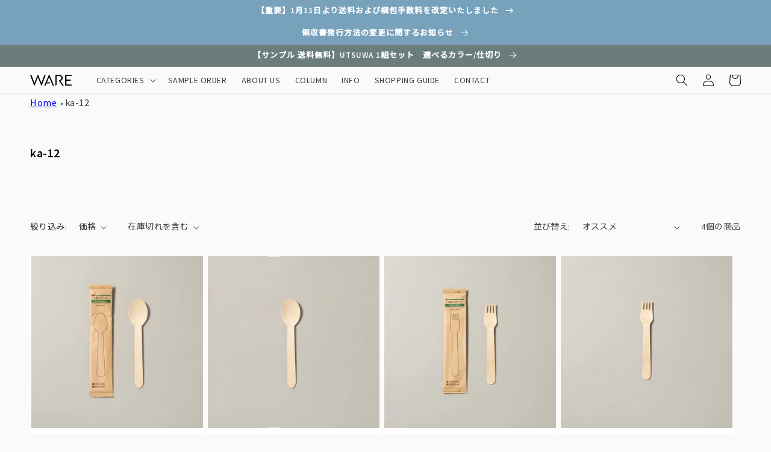

--- FILE ---
content_type: text/css
request_url: https://ware-plusj.com/cdn/shop/t/8/assets/base-custom.css?v=63708013870703982071744346233
body_size: -551
content:
.text-body{font-family:Source Sans Pro,Noto Sans JP,sans-serif;font-style:normal;font-weight:400}h1,h2,h3,h4,h5,.h0,.h1,.h2,.h3,.h4,.h5{font-family:Source Sans Pro,Noto Sans JP,sans-serif;font-style:normal;font-weight:600}.select__select,.text-area{font-family:Source Sans Pro,Noto Sans JP,sans-serif;font-style:normal;font-weight:400}@media only screen and (min-width: 750px){h2,.h2{font-size:18px}}
/*# sourceMappingURL=/cdn/shop/t/8/assets/base-custom.css.map?v=63708013870703982071744346233 */
